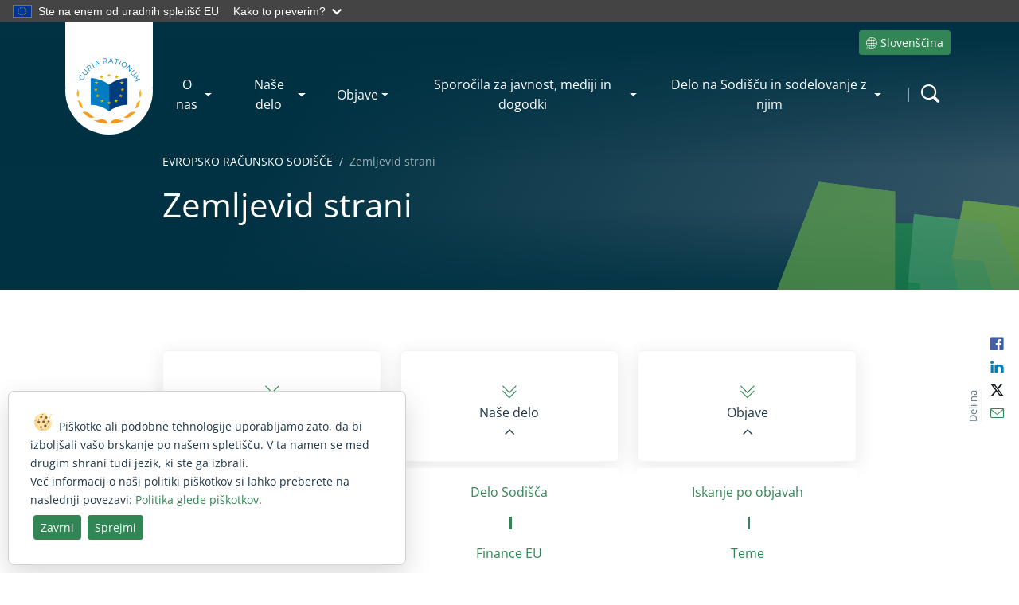

--- FILE ---
content_type: text/xml
request_url: https://www.eca.europa.eu/sl/Style%20Library/masterpage_nav/menu_internet.xml
body_size: 1202
content:
<?xml version="1.0" encoding="UTF-8"?><mainnavigation><firstLevels><firstLevel label="O nas" href="/sl" role="menuitem" class="mainnav-item__link" aria-expanded="false" aria-haspopup="true" target=""><secondLevelColumns><secondLevelColumn><secondLevelLinks><secondLevelLink label="Poslanstvo, vizija in vrednote" href="/sl/mission-vision-and-values" role="menuitem" class="submenu__item" target="" /><secondLevelLink label="Transparentnost" href="/sl/transparency" role="menuitem" class="submenu__item" target="" /><secondLevelLink label="Upravljanje" href="/sl/governance" role="menuitem" class="submenu__item" target="" /><secondLevelLink label="Organizacija" href="/sl/organisation" role="menuitem" class="submenu__item" target="" /><secondLevelLink label="Pravni okvir" href="/sl/legal-framework" role="menuitem" class="submenu__item" target="" /><secondLevelLink label="Zgodovina" href="/sl/history" role="menuitem" class="submenu__item" target="" /></secondLevelLinks></secondLevelColumn></secondLevelColumns></firstLevel><firstLevel label="Naše delo" href="/sl" role="menuitem" class="mainnav-item__link" aria-expanded="false" aria-haspopup="true" target=""><secondLevelColumns><secondLevelColumn><secondLevelLinks><secondLevelLink label="Delo Sodišča" href="/sl/what-we-do" role="menuitem" class="submenu__item" target="" /><secondLevelLink label="Finance EU" href="/sl/the-eu-finances" role="menuitem" class="submenu__item" target="" /><secondLevelLink label="Mednarodno sodelovanje" href="/sl/international-overview" role="menuitem" class="submenu__item" target="" /><secondLevelLink label="Odnosi z institucijami" href="/sl/institutional-relations" role="menuitem" class="submenu__item" target="" /><secondLevelLink label="Javna revizija v Evropski uniji" href="https://op.europa.eu/webpub/eca/book-state-audit/sl/" role="menuitem" class="submenu__item" target="_blank" /></secondLevelLinks></secondLevelColumn></secondLevelColumns></firstLevel><firstLevel label="Objave" href="/sl" role="menuitem" class="mainnav-item__link" aria-expanded="false" aria-haspopup="true" target=""><secondLevelColumns><secondLevelColumn><secondLevelLinks><secondLevelLink label="Iskanje po objavah" href="/sl/search-publications" role="menuitem" class="submenu__item" target="" /><secondLevelLink label="Teme" href="/sl/topics" role="menuitem" class="submenu__item" target="" /><secondLevelLink label="Revizijska poročila, pregledi in mnenja" href="/sl/multiple-reports" role="menuitem" class="submenu__item" target="" /><secondLevelLink label="Poročila o dejavnostih" href="/sl/annual-activity-reports" role="menuitem" class="submenu__item" target="" /><secondLevelLink label="Revija Journal" href="/sl/journal" role="menuitem" class="submenu__item" target="" /></secondLevelLinks></secondLevelColumn></secondLevelColumns></firstLevel><firstLevel label="Sporočila za javnost, mediji in dogodki" href="/sl" role="menuitem" class="mainnav-item__link" aria-expanded="false" aria-haspopup="true" target=""><secondLevelColumns><secondLevelColumn><secondLevelLinks><secondLevelLink label="Novice" href="/sl/all-news" role="menuitem" class="submenu__item" target="" /><secondLevelLink label="Mesečni novičnik" href="/sl/newsletters" role="menuitem" class="submenu__item" target="" /><secondLevelLink label="Koledar" href="/sl/calendar" role="menuitem" class="submenu__item" target="" /><secondLevelLink label="Dogodki" href="/sl/events" role="menuitem" class="submenu__item" target="" /><secondLevelLink label="Kontakt za medije" href="/sl/media-contact" role="menuitem" class="submenu__item" target="" /><secondLevelLink label="Multimedijsko središče" href="/sl/multimedia-centre" role="menuitem" class="submenu__item" target="" /></secondLevelLinks></secondLevelColumn></secondLevelColumns></firstLevel><firstLevel label="Delo na Sodišču in sodelovanje z njim" href="/sl" role="menuitem" class="mainnav-item__link" aria-expanded="false" aria-haspopup="true" target=""><secondLevelColumns><secondLevelColumn><secondLevelLinks><secondLevelLink label="Pridružite se Sodišču" href="/sl/join-the-eca" role="menuitem" class="submenu__item" target="" /><secondLevelLink label="Javna naročila" href="/sl/public-procurement" role="menuitem" class="submenu__item" target="" /></secondLevelLinks></secondLevelColumn></secondLevelColumns></firstLevel></firstLevels></mainnavigation>